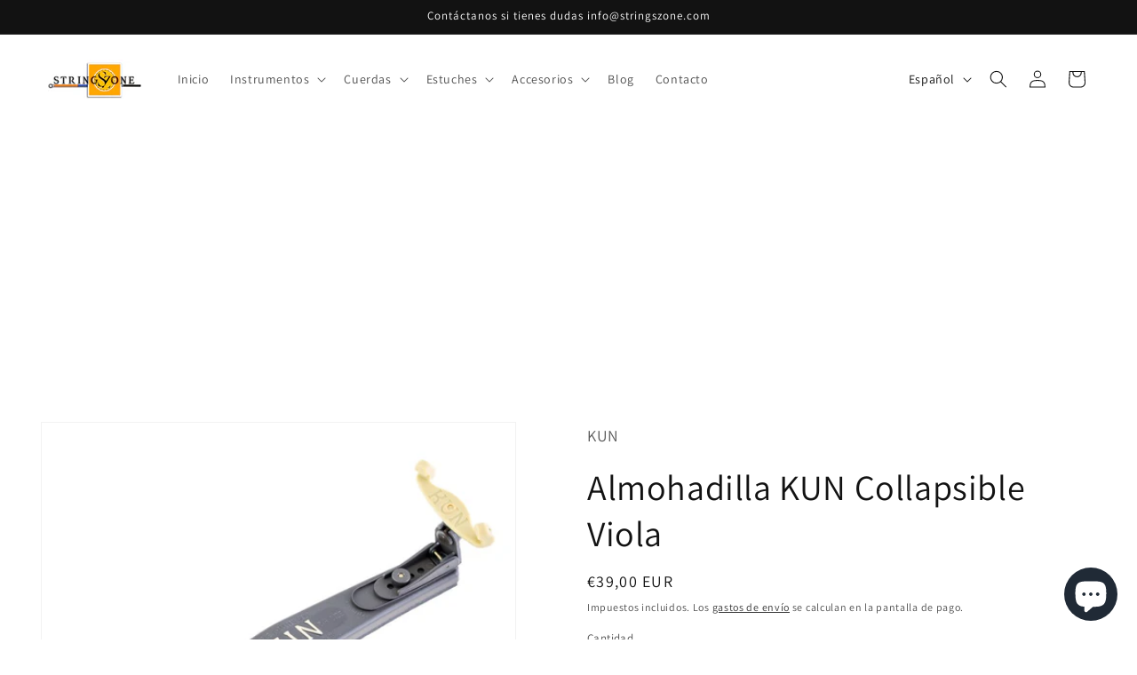

--- FILE ---
content_type: text/html; charset=utf-8
request_url: https://www.google.com/recaptcha/api2/aframe
body_size: 250
content:
<!DOCTYPE HTML><html><head><meta http-equiv="content-type" content="text/html; charset=UTF-8"></head><body><script nonce="nh6mGVJ2UPGESVp9R15Vvw">/** Anti-fraud and anti-abuse applications only. See google.com/recaptcha */ try{var clients={'sodar':'https://pagead2.googlesyndication.com/pagead/sodar?'};window.addEventListener("message",function(a){try{if(a.source===window.parent){var b=JSON.parse(a.data);var c=clients[b['id']];if(c){var d=document.createElement('img');d.src=c+b['params']+'&rc='+(localStorage.getItem("rc::a")?sessionStorage.getItem("rc::b"):"");window.document.body.appendChild(d);sessionStorage.setItem("rc::e",parseInt(sessionStorage.getItem("rc::e")||0)+1);localStorage.setItem("rc::h",'1767208761781');}}}catch(b){}});window.parent.postMessage("_grecaptcha_ready", "*");}catch(b){}</script></body></html>